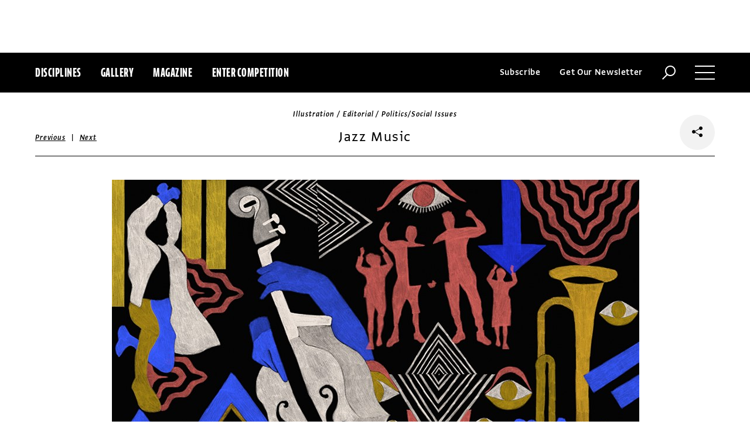

--- FILE ---
content_type: text/html; charset=utf-8
request_url: https://www.commarts.com/project/32479/jazz-music
body_size: 7285
content:
<!DOCTYPE html>
<html lang="en-us">
<head>
<meta name="live" content="https://www.commarts.com" />
<title>Jazz Music | Communication Arts</title>
<meta name="description" content="&amp;ldquo;Illustration for an article titled &amp;lsquo;Jazz Has Always Been Protest Music. Can It Meet This Moment?&amp;rsquo; by Giovanni Russonello. Over the ..." />
<link rel="canonical" href="https://www.commarts.com/project/32479/jazz-music" />
<meta property="og:type" content="website" />
<meta property="og:url" content="https://www.commarts.com/project/32479/jazz-music" />
<meta property="og:image" content="https://image.commarts.com/images1/9/4/2/1/1/1124968_102_600_MTM2ODc1NTE3ODExNzIyMzQwNDM_f.jpg" />
<meta property="og:title" content="Jazz Music | Communication Arts" />
<meta property="og:site_name" content="Communication Arts" />
<meta property="og:description" content="&amp;ldquo;Illustration for an article titled &amp;lsquo;Jazz Has Always Been Protest Music. Can It Meet This Moment?&amp;rsquo; by Giovanni Russonello. Over the ..." />
<meta name="twitter:site" content="@CommArts" />
<meta name="twitter:card" content="summary" />
<meta name="twitter:url" content="https://www.commarts.com/project/32479/jazz-music" />
<meta name="twitter:image" content="https://image.commarts.com/images1/9/4/2/1/1/1124968_102_600_MTM2ODc1NTE3ODExNzIyMzQwNDM_f.jpg" />
<meta name="twitter:title" content="Jazz Music | Communication Arts" />
<meta name="twitter:description" content="&amp;ldquo;Illustration for an article titled &amp;lsquo;Jazz Has Always Been Protest Music. Can It Meet This Moment?&amp;rsquo; by Giovanni Russonello. Over the ..." />
<meta itemprop="name" content="Jazz Music | Communication Arts" />
<meta itemprop="description" content="&amp;ldquo;Illustration for an article titled &amp;lsquo;Jazz Has Always Been Protest Music. Can It Meet This Moment?&amp;rsquo; by Giovanni Russonello. Over the ..." />
<link rel="image_src" href="https://image.commarts.com/images1/9/4/2/1/1/1124968_102_600_MTM2ODc1NTE3ODExNzIyMzQwNDM_f.jpg" />
    <meta charset="utf-8"> 
    <meta http-equiv="X-UA-Compatible" content="IE=edge,chrome=1"/>
    <meta name="viewport" content="width=device-width, initial-scale=1.0" />
    <meta name="google-site-verification" content="bddFx7HEhh_kZfAIXMvNKbzKWOR9Q_whmGK8Z9Zy33A" />
	<meta property="fb:admins" content="100000804667460" />

<script async src="https://www.googletagmanager.com/gtag/js?id=UA-3548598-1"></script>
<script>
  window.dataLayer = window.dataLayer || [];
  function gtag(){dataLayer.push(arguments);}
  gtag('js', new Date());

  gtag('config', 'UA-3548598-1');
</script>

    <link rel="shortcut icon" href="/content/images/favicon.ico?v=1" />
    <link rel="stylesheet" href="https://s3.amazonaws.com/fonts.typotheque.com/WF-017318-008723.css" type="text/css" />
    <link rel="stylesheet" href="/content/app/app.min.css?v=680555674" type="text/css" />
    <link rel="stylesheet" href="/content/app/all.min.css?v=640530108" type="text/css" />
    <link href="/content/library/wowbook/wow_book.min.css?v=640530110" rel="stylesheet" type="text/css" />
    <link href="/content/library/wowbook/wowbooknormalize.min.css?v=640530110" rel="stylesheet" type="text/css" />
    
    
    
    

    
        <script type='text/javascript'>var isHPTO = false;</script>
</head>
<body>
    <div class="g-fluid g-fluid-top-ad">
        <div class="clear ad-wrapper top-ad" id="top-ad"></div>
    </div>
    
    <div class="g-fluid g-fluid-header">
        <div class="clear g-fixed">
            <div class="fl nav-section">
                <div class="fl logo hidden-sm-up">
                    <a href="/"><img src="/content/images/logo-small.png" /></a>
                </div>
                <div class="fl logo logo-scrollable">
                    <a href="/"><img src="/content/images/logo-small.png" /></a>
                </div>
                <ul class="fl">
                    <li><a href="#" class="prevent-default btn-discipline">Disciplines</a></li>
                    <li><a href="/gallery">Gallery</a></li>
                    <li class="visible-sm-up"><a href="/magazines">Magazine</a></li>
                    <li class="visible-sm-up"><a href="/competitions">Enter Competition</a></li>
                </ul>
                
            </div>
            <div class="fr menu-section">
                <ul class="fr">
                    <li class="visible-md-up"><a href="#" class="prevent-default btn-subscribe">Subscribe</a></li>
                    <li class="visible-lg-up"><a href="#" class="prevent-default btn-get-newsletter">Get Our Newsletter</a></li>
                    <li><div class="prevent-default btn-search"><img src="/content/images/btn-search.png" /></div></li>
                    <li>
                        <div class="clear prevent-default btn-menu">
                            <div class="clear line-one"></div>
                            <div class="clear line-two"></div>
                            <div class="clear line-three"></div>
                        </div>
                    </li>
                </ul>
            </div>            
        </div>
        <ul class="clear floating-panel discipline-panel" data-name="discipline" data-trigger="btn-discipline" data-hover="true" data-click="true" data-closeOnDocumentClick="true" data-closeonpanelclick="true" data-slideDirection="vertical">
            <li><a href="/advertising"><img src="/content/images/disc-advertising.png"/><span>Advertising</span></a></li>
            <li><a href="/design"><img src="/content/images/disc-design.png"/><span>Design</span></a></li>
            <li><a href="/illustration"><img src="/content/images/disc-illustration.png"/><span>Illustration</span></a></li>
            <li><a href="/interactive"><img src="/content/images/disc-interactive.png"/><span>Interactive</span></a></li>
            <li><a href="/photography"><img src="/content/images/disc-photography.png"/><span>Photography</span></a></li>
            <li><a href="/typography"><img src="/content/images/disc-typography.png"/><span>Typography</span></a></li>
        </ul>
        <div class="clear g-fixed visible-md-up">
            <div class="clear floating-panel subscribe-panel" data-name="subscribe" data-trigger="btn-subscribe" data-hover="true" data-click="true" data-closeOnDocumentClick="true" data-closeonpanelclick="true" data-slideDirection="vertical">
                <div class="left"><img src="https://image.commarts.com/images1/3/0/8/1/1/1180364_0_0_LTY4MjE0MDEtNjE2NzkwNzE1.jpg"/></div>
                <div class="right">
                    <h4>Subscribe Now</h4>
                    <ul>
                        <li>
                            <a target="_blank" href="https://sfsdata.com/commarts/subscribe.html?KEY=9NNW">
                                Subscribe<span class="arrow"></span>
                            </a>
                        </li>
                        <li>
                            <a target="_blank" href="https://store.commarts.com/StudentLookup">
                                Student<span class="arrow"></span>
                            </a>
                        </li>
                        <li>
                            <a target="_blank" href="https://sfsdata.com/commarts/gift.html?key=9GNW">
                                Gift<span class="arrow"></span>
                            </a>
                        </li>
                    </ul>
                </div>
            </div>
        </div>
        <div class="clear g-fixed">
            <div class="clear floating-panel menu-panel" data-name="menu" data-trigger="btn-menu" data-hover="false" data-click="true" data-closeondocumentclick="true" data-closeonpanelclick="true" data-slidedirection="right">
                <div class="nano">
                <div class="nano-content menu-panel-inner">
                <div class="login-links">
                        <a href="https://store.commarts.com/Account/SignIn">Sign In</a><span>|</span><a href="https://store.commarts.com/Account/CreateAccount?t=CA">Register</a>
                </div>
                <ul>
                    <li class="divider hidden-sm-up"> &mdash; </li>
                    <li class="hidden-sm-up"><a href="/magazines">Magazine</a></li>
                    <li class="hidden-sm-up"><a href="/competitions">Enter Competition</a></li>
                    <li class="divider"> &mdash; </li>
                    <li><a href="/">Home</a></li>
                     <li><a href="/columns">Columns</a></li>
                    <li><a href="/gallery?y=2025">Award Winners</a></li>
                    <li><a href="/exhibit">Exhibit</a></li>
                    <li><a href="/features">Features</a></li>
                     <li><a href="/timeline">Timeline</a></li>
                    <li><a href="/fresh">Fresh</a></li>
                    <li><a href="/webpicks">Webpicks</a></li>
                    <li><a href="/book-reviews">Book Reviews</a></li>
                    <li class="divider"> &mdash; </li>
                    <li class="hidden-md-up"><a href="https://sfsdata.com/commarts/subscribe.html?KEY=9NNW">Subscribe Now</a></li>
                    <li class="hidden-lg-up"><a href="#" class="prevent-default btn-get-newsletter">Get Our Newsletter</a></li>
                    <li><a href="/contact-us">Contact Us</a></li>
                    <li><a href="/about-us">About Us</a></li>
                    <li><a href="http://www.creativehotlist.com">Creative Hotlist</a></li>
                    <li><a href="/advertise-us">Advertise With Us</a></li>
                    <li><a href="/submissions">Submit Work</a></li>
                    <li><a href="/write-us">Write For Us</a></li>
                    <li><a href="https://store.commarts.com">Customer Service</a></li>
                    <li><a href="/privacy-policy-terms">Privacy Policy & Terms of Use</a></li>
                </ul>
               <p>©2025 Coyne & Blanchard, Inc. All rights Reserved.</p>
               <div class="divider"> &mdash; </div>
               <div class="social-icons">
                   <span>Follow Us</span> 
                   <a href="http://facebook.com/CommunicationArts" target="_blank"><div class="social-ico"><i class="fab fa-facebook-f"></i></div></a>
                   <a href="http://twitter.com/CommArts" target="_blank"><div class="social-ico"><i class="fab fa-twitter"></i></div></a>
                   <a href="http://instagram.com/communicationarts" target="_blank"><div class="social-ico"><i class="fab fa-instagram"></i></div></a><a></a>
                   
                   <a href="https://www.linkedin.com/company/37272" target="_blank"><div class="social-ico"><i class="fab fa-linkedin"></i></div></a>
                   <a href="https://flipboard.com/@CommartsMag" target="_blank"><div class="social-ico"><i class="fab fa-flipboard"></i></div></a>
                   <a href="https://www.commarts.com/feed" target="_blank"><div class="social-ico"><i class="fas fa-rss"></i></div></a>
               </div>
               </div>
               </div>
            </div>
        </div>
        <div class="clear">
        <div class="clear floating-panel search-panel" data-name="search" data-trigger="btn-search" data-hover="false" data-click="true" data-closeondocumentclick="false" data-closeonpanelclick="true" data-slidedirection="vertical">
            <div class="clear search-input">
                <div class="clear g-fixed">
<form action="/search" id="search-form" method="get">                        <input type="text" name="search-box" class="search-box" value="" autocomplete="off" size="15" maxlength="128" placeholder="Enter Search" />
                        <input type="submit" name="search-submit" class="search-submit" value="Press Enter" />
                        <div class="search-loading">Loading ...</div>
</form>                </div>
            </div>
            <div class="clear g-fixed">
                <div class="search-result" data-startrow="0">
                
                </div>
            </div>
        </div>
        </div>
    </div>
    <div class="g-fluid g-fluid-content">
        
<div class="clear g-fixed">
    <div class="project-wrapper">
    <div class="clear head-wrapper share-wrapper-4">
        <div class="category">Illustration / Editorial / Politics/Social Issues</div>
        <h1 class="title">Jazz Music</h1>


<div class="nav">
            <a href="/project/22139/hockney-red">Previous</a>
    &nbsp;|&nbsp;
            <a href="/project/10464/seabird">Next</a>
</div>

                <div class="share-widget">
            <div class="share-icon">
                <i class="fab fa-share-alt"></i>
            </div>
            <ul class="share-icons">
                <li><a href="http://twitter.com/share?url=https%3a%2f%2fwww.commarts.com%2fproject%2f32479%2fjazz-music&amp;text=Jazz+Music+%40CommArts+-+" target="_blank" rel="nofollow"><i class="fab fa-twitter"></i></a></li>
                <li><a href="http://plus.google.com/share?url=https%3a%2f%2fwww.commarts.com%2fproject%2f32479%2fjazz-music" target="_blank" rel="nofollow"><i class="fab fa-google-plus"></i></a></li>
                <li><a href="https://www.facebook.com/sharer/sharer.php?u=https%3a%2f%2fwww.commarts.com%2fproject%2f32479%2fjazz-music&amp;t=Jazz+Music" target="_blank" rel="nofollow"><i class="fab fa-facebook"></i></a></li>
                <li><a href="https://pinterest.com/pin/create/button/?url=https%3a%2f%2fwww.commarts.com%2fproject%2f32479%2fjazz-music&amp;media=https%3a%2f%2fimage.commarts.com%2fimages1%2f9%2f4%2f2%2f1%2f1%2f1124968_102_1160_MTM2ODc1NTE3ODExNzIyMzQwNDM.jpg&amp;description=Jazz+Music" target="_blank" rel="nofollow"><i class="fab fa-pinterest"></i></a></li>
                <li><a href="http://www.linkedin.com/shareArticle?mini=true&amp;url=https%3a%2f%2fwww.commarts.com%2fproject%2f32479%2fjazz-music&amp;title=Jazz+Music" target="_blank" rel="nofollow"><i class="fab fa-linkedin"></i></a></li>
            </ul>
        </div>
    </div>
    <div class="clear content-wrapper">
        <div class="nano">
            <div class="nano-content inner-wrapper inner-wrapper-normal">
                        <center><img src="https://image.commarts.com/images1/9/4/2/1/1/1124968_102_1160_MTM2ODc1NTE3ODExNzIyMzQwNDM.jpg" /></center>
                        <div class="clear spacer"></div>
                    <div class="credits">
                        <a href="/gallery?q=Diana+Ejaita" target="_blank">Diana Ejaita</a>, illustrator<br /><a href="/gallery?q=Tonya+Douraghy" target="_blank">Tonya Douraghy</a>, art director<br /><a href="/gallery?q=The+New+York+Times" target="_blank">The New York Times</a>, client
                    </div>
                <div class="captions">
                    <p>&ldquo;Illustration for an article titled &lsquo;Jazz Has Always Been Protest Music. Can It Meet This Moment?&rsquo; by Giovanni Russonello. Over the past 50 years, jazz music has become entrenched in academic institutions. As a result, it&rsquo;s often inaccessible to, and disconnected from, many of the very people who created it: young Black Americans. Jazz remained a resistance music because it was the sound of Black Americans building something together, in the face of repression.&rdquo;</p>
                </div>
                <div class="links">
                        <a href="/features/diana-ejaita" class="go-article-link">Go to article<span class="arrow"></span></a>
                    <a href="/gallery?d=illustration" class="go-gallery-link">See the gallery<span class="arrow"></span></a>
                </div>
<div class="related">
    <div class="head">Related</div>
    <div class="clear main-section">
        <div class="clear article-list">
            <div class="clear wrapper">
                        <div class="item item4">
                            <a class="link" href="/project/10464/seabird">
                                <span class="over-title">Seabird</span>
                                <img src="https://image.commarts.com/images1/3/5/5/8/855356_0_250_MTgwMDc3MzM4Ny05OTAxNzc3MDA.jpg" />
                            </a>
                        </div>
                        <div class="item item4">
                            <a class="link" href="/project/21799/ndrangheta">
                                <span class="over-title">&#39;Ndrangheta</span>
                                <img src="https://image.commarts.com/images1/3/7/5/1/157376_0_250_LTE4MTk0NTkzOTEtMTk0MzA5ODQxNg.jpg" />
                            </a>
                        </div>
                        <div class="item item4">
                            <a class="link" href="/project/2280/bonnie-gloris">
                                <span class="over-title">Bonnie Gloris</span>
                                <img src="https://image2.commarts.com/images1/7/8/8/88763_0_250_MTA1ODYxMTE5MzQ4MzM4ODUyNg.jpg" />
                            </a>
                        </div>
                        <div class="item item4">
                            <a class="link" href="/project/573/together-words-pictures-for-art-culture">
                                <span class="over-title">TOGETHER: Words+Pictures for Art &amp; Culture</span>
                                <img src="https://image0.commarts.com/images1/9/0/2/6/620969_0_250_MTU5Mzg0ODQzMy0xNjI2NjA2OTA2.jpg" />
                            </a>
                        </div>
                        <div class="item item4">
                            <a class="link" href="/project/21143/winter-soldier">
                                <span class="over-title">Winter Soldier</span>
                                <img src="https://image1.commarts.com/images1/9/5/2/25978_0_250_MTY3NzA2ODQ3NDgzMDAzOTgyMQ.jpg" />
                            </a>
                        </div>
                        <div class="item item4">
                            <a class="link" href="/project/24811/the-great-adventure">
                                <span class="over-title">The Great Adventure</span>
                                <img src="https://image1.commarts.com/images1/1/9/0/9/909158_0_250_LTIwMzc1MzgwNjk1OTgwMjM3ODI.jpg" />
                            </a>
                        </div>
                        <div class="item item4">
                            <a class="link" href="/project/20582/bird-and-grasshopper-card">
                                <span class="over-title">Bird and grasshopper card</span>
                                <img src="https://image.commarts.com/images1/7/2/2/22796_0_250_LTcyODU4MjU1OTU0NzY0MzY.jpg" />
                            </a>
                        </div>
                        <div class="item item4">
                            <a class="link" href="/project/7979/design-in-portugal">
                                <span class="over-title">Design in Portugal</span>
                                <img src="https://image1.commarts.com/images1/8/0/2/1/120866_0_250_MTA5NDE5NTY3NDQxOTgzMTk5OA.jpg" />
                            </a>
                        </div>
                        <div class="item item4">
                            <a class="link" href="/project/22383/i-love">
                                <span class="over-title">I love</span>
                                <img src="https://image.commarts.com/images1/6/2/5/6/652640_0_250_OTg5Mzg3MC0zNDMzMjc4Nzc.jpg" />
                            </a>
                        </div>
                        <div class="item item4">
                            <a class="link" href="/project/8577/tom-daschle">
                                <span class="over-title">Tom Daschle</span>
                                <img src="https://image1.commarts.com/images1/0/6/1/2/216022_0_250_LTQ1MjkzMTkwMjE0MTU5Mjc1ODM.jpg" />
                            </a>
                        </div>
                        <div class="item item4">
                            <a class="link" href="/project/27221/voidwitch-cover">
                                <span class="over-title">Voidwitch Cover</span>
                                <img src="https://image1.commarts.com/images1/4/7/0/0/1/1007494_0_250_MTU4NzkzNTEzMjAwMDU2MjQzNA.jpg" />
                            </a>
                        </div>
                        <div class="item item4">
                            <a class="link" href="/project/20520/cadence">
                                <span class="over-title">Cadence</span>
                                <img src="https://image0.commarts.com/images1/7/2/2/22713_0_250_LTE3OTc2MzQ2OTYtMTc2NzQ2OTg0OQ.jpg" />
                            </a>
                        </div>
                        <div class="item item4">
                            <a class="link" href="/project/32470/anton-wilhelm-amo">
                                <span class="over-title">Anton Wilhelm Amo</span>
                                <img src="https://image2.commarts.com/images1/9/4/2/1/1/1124955_0_250_LTIwODY1NjYyNDM5MjA3MDkwMjQ.jpg" />
                            </a>
                        </div>
                        <div class="item item4">
                            <a class="link" href="/project/1607/kate-forrester">
                                <span class="over-title">Kate Forrester</span>
                                <img src="https://image2.commarts.com/images1/1/1/8/1/181151_0_250_MTU1MDY0NDA5My0zNTYwODczOQ.jpg" />
                            </a>
                        </div>
                        <div class="item item4">
                            <a class="link" href="/project/671/ping-zhu">
                                <span class="over-title">Ping Zhu</span>
                                <img src="https://image.commarts.com/images1/2/3/1/6/613260_0_250_OTQ3MTgwMzAyODc3NzQwMTM.jpg" />
                            </a>
                        </div>
                        <div class="item item4">
                            <a class="link" href="/project/22177/jack-and-queen">
                                <span class="over-title">Jack and Queen</span>
                                <img src="https://image.commarts.com/images1/8/5/6/5/565836_0_250_MTM3NDY3NzgzMS0xMDE1NDEzOTI1.jpg" />
                            </a>
                        </div>
                        <div class="item item4">
                            <a class="link" href="/project/23999/east-river-express">
                                <span class="over-title">East River Express</span>
                                <img src="https://image0.commarts.com/images1/9/6/2/8/826913_0_250_NzI4OTY0NDcyOTE2NTgxOTc0.jpg" />
                            </a>
                        </div>
                        <div class="item item4">
                            <a class="link" href="/project/22123/from-the-office-of-franz-kafka">
                                <span class="over-title">From the office of Franz Kafka</span>
                                <img src="https://image0.commarts.com/images1/9/5/6/5/565977_0_250_LTE4OTg2NTQ3MzAxNTIwNDk2ODkw.jpg" />
                            </a>
                        </div>
                        <div class="item item4">
                            <a class="link" href="/project/24790/bathing-cap">
                                <span class="over-title">Bathing Cap</span>
                                <img src="https://image0.commarts.com/images1/0/9/0/9/909065_0_250_LTE3NTk4NjU2MDUxNDU0NzY2MTE4.jpg" />
                            </a>
                        </div>
                        <div class="item item4">
                            <a class="link" href="/project/27750/weitong-mai-2">
                                <span class="over-title">Fever-Tree label illustration</span>
                                <img src="https://image2.commarts.com/images1/8/2/1/0/1/1012807_0_250_MTE3MjE3NDQ3MTE1ODUyNzQzODU.jpg" />
                            </a>
                        </div>
            </div>
        </div>
    </div>
</div>
            </div>
        </div>
    </div>
</div>
</div>




    </div>
    
    

<div class="paywall paywall-0">
    <div class="clear btn-close">X</div>
    <div class="nano">
        <div class="nano-content">
            <div class="paywall-wrapper">
                <h1 class="message"></h1>
                <div class="clear col-3">
                    <div class="item">
                        <div class="text">With a free Commarts account, you can enjoy 50% more free content</div>
                        <a class="link" href="https://store.commarts.com/Account/CreateAccount?t=CA">Create an Account</a>
                    </div>
                    <div class="item">
                        <div class="text">Get a subscription and have unlimited access</div>
                        <a class="link" href="https://sfsdata.com/commarts/subscribe.html?KEY=9NNW">Subscribe</a>
                    </div>
                    <div class="item">
                        <div class="text">Already a subscriber or have a Commarts account?</div>
                        <a class="link" href="https://store.commarts.com/Account/SignIn">Sign In</a>
                    </div>
                </div>
            </div>
        </div>
    </div>
</div>
<div class="paywall paywall-1">
    <div class="clear btn-close">X</div>
    <div class="nano">
        <div class="nano-content">
            <div class="paywall-wrapper">
                <h1 class="message"></h1>
                <div class="clear col-2">
                    <div class="item">
                        <div class="text">Get a subscription and have unlimited access</div>
                        <a class="link" href="https://sfsdata.com/commarts/subscribe.html?KEY=9NNW">Subscribe</a>
                    </div>
                    <div class="item">
                        <div class="text">Already a subscriber?</div>
                        <a class="link" href="https://store.commarts.com/Account/SignIn">Sign In</a>
                    </div>
                </div>
            </div>
        </div>
    </div>
</div>          <script type='text/javascript'>
        var googletag = googletag || {};
        googletag.cmd = googletag.cmd || [];
        (function () {
            var gads = document.createElement('script');
            gads.async = true;
            gads.type = 'text/javascript';
            var useSSL = 'https:' == document.location.protocol;
            gads.src = (useSSL ? 'https:' : 'http:') +
                    '//www.googletagservices.com/tag/js/gpt.js';
            var node = document.getElementsByTagName('script')[0];
            node.parentNode.insertBefore(gads, node);
        })();
    </script>
	<script type="text/javascript"> 
		/* <![CDATA[ */ 
		var google_conversion_id = 1033068197; 
		var google_custom_params = window.google_tag_params; 
		var google_remarketing_only = true; 
		/* ]]> */ 
	</script>
   
    <script type="text/javascript" src="https://cdnjs.cloudflare.com/ajax/libs/jquery/1.12.4/jquery.min.js"></script>
    <script type="text/javascript" src="https://cdnjs.cloudflare.com/ajax/libs/jqueryui/1.12.0/jquery-ui.min.js"></script>
    <script type="text/javascript" src="https://cdnjs.cloudflare.com/ajax/libs/jquery.nanoscroller/0.8.7/javascripts/jquery.nanoscroller.min.js"></script>
    <script type="text/javascript" src="https://cdnjs.cloudflare.com/ajax/libs/skrollr/0.6.30/skrollr.min.js"></script>
    <script type="text/javascript" src="https://cdnjs.cloudflare.com/ajax/libs/history.js/1.8/bundled/html4+html5/jquery.history.js"></script>
    <script type="text/javascript" src="https://cdnjs.cloudflare.com/ajax/libs/jquery.imagesloaded/4.1.1/imagesloaded.pkgd.min.js"></script>
    <script type="text/javascript" src="https://cdnjs.cloudflare.com/ajax/libs/masonry/4.1.1/masonry.pkgd.min.js"></script>
    <script type="text/javascript" src="https://cdnjs.cloudflare.com/ajax/libs/slick-carousel/1.6.0/slick.min.js"></script>
    
    <script type="text/javascript" src="/content/app/app.min.js?v=678105312" ></script>
 
    
    

</body>
</html>

--- FILE ---
content_type: text/html; charset=utf-8
request_url: https://www.google.com/recaptcha/api2/aframe
body_size: 267
content:
<!DOCTYPE HTML><html><head><meta http-equiv="content-type" content="text/html; charset=UTF-8"></head><body><script nonce="cVDYuqe83j-oGNv7ze9W1g">/** Anti-fraud and anti-abuse applications only. See google.com/recaptcha */ try{var clients={'sodar':'https://pagead2.googlesyndication.com/pagead/sodar?'};window.addEventListener("message",function(a){try{if(a.source===window.parent){var b=JSON.parse(a.data);var c=clients[b['id']];if(c){var d=document.createElement('img');d.src=c+b['params']+'&rc='+(localStorage.getItem("rc::a")?sessionStorage.getItem("rc::b"):"");window.document.body.appendChild(d);sessionStorage.setItem("rc::e",parseInt(sessionStorage.getItem("rc::e")||0)+1);localStorage.setItem("rc::h",'1765647956027');}}}catch(b){}});window.parent.postMessage("_grecaptcha_ready", "*");}catch(b){}</script></body></html>